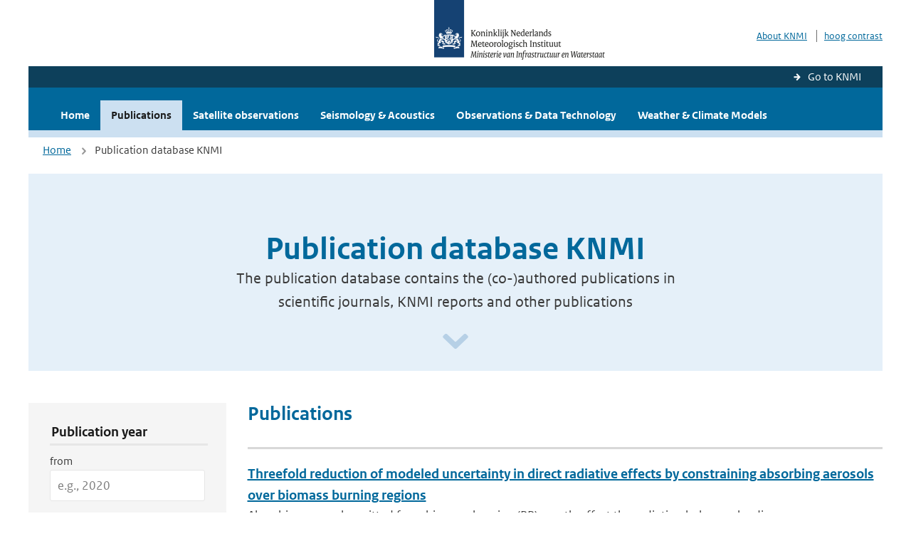

--- FILE ---
content_type: text/html; charset=utf-8
request_url: https://www.knmi.nl/research/publications?author=+R+Checa-Garcia
body_size: 24802
content:
<!DOCTYPE html>
<!--[if lte IE 8]>
  <html class="no-js ie" lang="nl">
<![endif]-->
<!--[if gt IE 8]><!-->
  <html class="no-js" lang="nl">
<!--<![endif]-->
<head>
  <meta charset="utf-8" />
  <title>KNMI Research - Publication database KNMI</title>
  <meta name="description" content="The publication database contains the (co-)authored publications in scientific journals, KNMI reports and other publications">
  <meta name="author" content="" />
  <meta name="viewport" content="width=device-width, initial-scale=1.0" />
  <link rel="shortcut icon" href="/assets/favicon-e5933646f5d8fe2d10b77fac3407738c781e8293699e6285a7ecc4a4d62ee39a.ico" />
  <link rel="apple-touch-icon" href="/assets/apple-touch-icon-34d873d8614be8c7a9ba9354828b2d98e071c7b7c4dd3bc06f6d5511128cf9e6.png" />
  <link rel="stylesheet" href="/assets/application-670fd0580ed0a16493436fc34ebab847fe5a6a202482de3b1b498a5d0c80eb14.css" media="all" data-turbolinks-track="true" />
  <script src="/assets/modernizr/modernizr.min-c210358464829e6a0876292309476f5e50ac865f6d12ae8fc034e06cd4a1a9f9.js" data-turbolinks-track="true"></script>
  <!-- Enable media query support on older browsers -->
  <!--[if lt IE 9]>
    <script src="/assets/respond/respond-f092a47e015986f13a34faaf56f939beac1753fe87006b38bbe9e7e1e9bde98f.js" data-turbolinks-track="true"></script>
  <![endif]-->
  

</head>
<body data-no-turbolink="true" class="">

<script>
  function readCookie(name) {
    var nameEq = name + "=";
    var ca = document.cookie.split(';');
    for(var i=0; i < ca.length; i++) {
      var c = ca[i];
      while (c.charAt(0)==' ') c = c.substring(1, c.length);
      if (c.indexOf(nameEq) == 0) return c.substring(nameEq.length, c.length);
    }
    return null;
  }

  if (readCookie('high_contrast')) {
    document.body.classList.add('high-contrast');
  }
</script>



<a tabindex="0" id="skiplink" href="#mainBody">To main content</a>

<!--[if lt IE 9]>
<div class="browsehappy">
	Je gebruikt een verouderde browser. Voor een betere gebruikerservaring kun je jouw browser upgraden.
</div>
<![endif]-->


  <script type="text/javascript">
    (function(window, document, dataLayerName, id) { window[dataLayerName]=window[dataLayerName]||[],window[dataLayerName].push({start:(new Date).getTime(),event:"stg.start"});var scripts=document.getElementsByTagName('script')[0],tags=document.createElement('script'); function stgCreateCookie(a,b,c){var d="";if(c){var e=new Date;e.setTime(e.getTime()+24*c*60*60*1e3),d="; expires="+e.toUTCString()}document.cookie=a+"="+b+d+"; path=/"} var isStgDebug=(window.location.href.match("stg_debug")||document.cookie.match("stg_debug"))&&!window.location.href.match("stg_disable_debug");stgCreateCookie("stg_debug",isStgDebug?1:"",isStgDebug?14:-1); var qP=[];dataLayerName!=="dataLayer"&&qP.push("data_layer_name="+dataLayerName),isStgDebug&&qP.push("stg_debug");var qPString=qP.length>0?("?"+qP.join("&")):""; tags.async=!0,tags.src="//statistiek.rijksoverheid.nl/containers/"+id+".js"+qPString,scripts.parentNode.insertBefore(tags,scripts); !function(a,n,i){a[n]=a[n]||{};for(var c=0;c<i.length;c++)!function(i){a[n][i]=a[n][i]||{},a[n][i].api=a[n][i].api||function(){var a=[].slice.call(arguments,0);"string"==typeof a[0]&&window[dataLayerName].push({event:n+"."+i+":"+a[0],parameters:[].slice.call(arguments,1)})}}(i[c])}(window,"ppms",["tm","cm"]); })(window, document, 'dataLayer', 'a6ff5401-511d-4ec1-afc4-e0831fbe9ddf');
  </script>
  <noscript><iframe src="//statistiek.rijksoverheid.nl/containers/a6ff5401-511d-4ec1-afc4-e0831fbe9ddf/noscript.html" height="0" width="0" style="display:none;visibility:hidden"></iframe></noscript>



<header class="site-header">
  <div class="wrapper relative">
    <div class="site-header__logowrp">
      <a href="/home">
        <img src="/assets/logo_large-1eaabc639fd87bd3867e4e1e3358711968aad57ca90d766ecdd62f93930abf3b.png" class="site-header__logo large" alt="Logo Koninklijk Nederlands Meteorologisch Instituut | Ministerie van Infrastructuur en Waterstaat" />
        <img src="/assets/logo_small-1baa32513983c8487125691a74eb1059daa8f31f4c8a03da6e92a7f8a3b8e283.svg" class="site-header__logo small" alt="Logo Koninklijk Nederlands Meteorologisch Instituut | Ministerie van Infrastructuur en Waterstaat" />
        <noscript>
          <img class="site-header__logo" width="230" height="79" alt="Logo KNMI" src="/assets/logo_large-1eaabc639fd87bd3867e4e1e3358711968aad57ca90d766ecdd62f93930abf3b.png" />
        </noscript>
      </a>
    </div>
    <div class="site-header__meta">
      <a href="http://www.knmi.nl/over-het-knmi/about">About KNMI</a>
      <a data-active="normaal contrast" data-inactive="hoog contrast" class="highcontrast-toggle hidden" href="#"></a>
    </div>
  </div>
  <div class="wrapper--navbar">
    <div class="main-navbar-link-back">
      <a href="http://www.knmi.nl/">Go to KNMI</a>
    </div>
    <div class="main-navbar">
      <nav>
        <ul>
          <li>
            <a href="/research" class="">Home</a>
          </li>
          <li>
            <a href="/research/publications#" class="is-active">Publications</a>
          </li>
            <li>
              <a href="/research/satellite-observations" class="">
                 Satellite observations
                <span class="nav-toggle icon-arrow-small-down" aria-label="Heeft submenu"></span>
              </a>
            </li>
            <li>
              <a href="/research/seismology-acoustics" class="">
                Seismology &amp; Acoustics
                <span class="nav-toggle icon-arrow-small-down" aria-label="Heeft submenu"></span>
              </a>
            </li>
            <li>
              <a href="/research/observations-data-technology" class="">
                Observations &amp; Data Technology
                <span class="nav-toggle icon-arrow-small-down" aria-label="Heeft submenu"></span>
              </a>
            </li>
            <li>
              <a href="/research/weather-climate-models" class="">
                Weather &amp; Climate Models
                <span class="nav-toggle icon-arrow-small-down" aria-label="Heeft submenu"></span>
              </a>
            </li>
        </ul>
      </nav>

      <a class="icon-menu main-navbar__toggle" href="#">Menu</a>
    </div>
  </div>
</header>


<div class="nav-overlay">
  <a href="#" class="main-navbar__close icon-close">Close</a>
  <div class="nav-overlay__inner"></div>
</div>

<main id="mainBody" tabindex="0">
  
<div class="partials_wrapper">
    <div class="wrapper js_breadcrumb ">
          <ul class="breadcrumb">
        <li><a class="" href="/research">Home</a></li>
      	<li>Publication database KNMI</li>
  </ul>

    </div>

    
</div>

<div class="wrapper">
	<div class="hero-text">
		<h1 class="hero-text__heading">Publication database KNMI</h1>
			<p class="hero-text__intro">The publication database contains the (co-)authored publications in scientific journals, KNMI reports and other publications</p>
			<a class="hero-text__icon" title="Scroll naar beneden" href="#" aria-label="Scroll naar beneden" aria-hidden="true"></a>
	</div>
</div>

<div class="wrapper vspace">
  <div class="columns">
    <div class="columns-gutter-offset">
      <div class="search-results-wrp">
        <div class="col-sm-4 col-lg-3">
            <form id="research-search-filter" action="/research/publications" accept-charset="UTF-8" method="get">
  <fieldset class="search-filter" aria-labelledby="filter-legend">
    <legend id="filter-legend" class="sr-only">Publication Search Filters</legend>
    
    <button type="button" 
            data-target="#search-filter" 
            class="search-filter__close icon-arrow-left search-filter__toggle"
            aria-expanded="true"
            aria-controls="search-filter-content"
            aria-label="Hide search filters">
      <span aria-hidden="true">Verberg filters</span>
    </button>
    
    <div id="search-filter-content" role="region" aria-labelledby="filter-legend">
      <fieldset aria-labelledby="year-legend">
        <legend id="year-legend">Publication year</legend>
        <div class="form-group">
          <label class="form-label" for="year_from">from</label>
          <input class="form-input" placeholder="e.g., 2020" type="number" min="1900" max="2026" name="year_from" id="year_from" />
        </div>
        <div class="form-group">
          <label class="form-label" for="year_to">to</label>
          <input class="form-input" placeholder="e.g., 2024" type="number" min="1900" max="2026" name="year_to" id="year_to" />
        </div>
      </fieldset>
      
      <fieldset aria-labelledby="author-legend">
        <legend id="author-legend">Author</legend>
        <div class="form-group">
          
          <input value=" R Checa-Garcia" class="form-input" placeholder="Enter author name" type="text" name="author" id="author" />
        </div>
      </fieldset>
      
      <fieldset aria-labelledby="title-legend">
        <legend id="title-legend">Title</legend>
        <div class="form-group">
          
          <input class="form-input" placeholder="Enter publication title" type="text" name="title" id="title" />
        </div>
      </fieldset>
      
      <fieldset aria-labelledby="keyword-legend">
        <legend id="keyword-legend">Keyword</legend>
        <div class="form-group">
          
          <input class="form-input" placeholder="Enter keywords" type="text" name="keyword" id="keyword" />
        </div>
      </fieldset>
      
      <fieldset aria-labelledby="item-type-legend">
        <legend id="item-type-legend">Publication type</legend>
        <div class="form-group">
          
          <select class="form-select" name="item_type" id="item_type"><option value="">All</option>
<option value="knmi_publication">Knmi publication</option>
<option value="journal_article">Journal article</option>
<option value="other">Other</option></select>
        </div>
      </fieldset>
      
      <fieldset class="search-filter__buttons" aria-labelledby="actions-legend">
        <legend id="actions-legend" class="sr-only">Filter Actions</legend>
        <a class="btn btn--inverse" role="button" aria-label="Clear all search filters and reset form" href="/research/publications">Clear Filter</a>
        <input type="submit" name="commit" value="Filter" class="btn btn--blue" aria-label="Apply search filters" data-disable-with="Filter" />
      </fieldset>
    </div>
  </fieldset>
</form>
        </div>
        <div class="col-sm-8 col-lg-9">
          <a href="#" data-target="#search-filter" class="search-filter__open margin-bottom-20 icon-filters search-filter__toggle">Toon filters</a>

          <div class="title-with-links is-oneline is-small">
            <h2 class="title-with-links__title margin-bottom-0">Publications</h2>
          </div>

            <ol class="search-results border-top-strong" id="search-results">
                <li>

    <a href="/research/publications/threefold-reduction-of-modeled-uncertainty-in-direct-radiative-effects-by-constraining-absorbing-aerosols-over-biomass-burning-regions" class="search-results__title">Threefold reduction of modeled uncertainty in direct radiative effects by constraining absorbing aerosols over biomass burning regions</a>
    <p class="search-results__intro">Absorbing aerosols emitted from biomass burning (BB) greatly affect the radiation balance, cloudi...</p>


      <span class="search-results__meta">
        <a href="/research/publications?author=Q+Zhong">Q Zhong</a>, <a href="/research/publications?author=+N+Schutgens"> N Schutgens</a>, <a href="/research/publications?author=+GR+van+der+Werf"> GR van der Werf</a>, <a href="/research/publications?author=+T+Takemura"> T Takemura</a>, <a href="/research/publications?author=+T+van+Noije"> T van Noije</a>, <a href="/research/publications?author=+T+Mielonen"> T Mielonen</a>, <a href="/research/publications?author=+R+Checa-Garcia"> R Checa-Garcia</a>, <a href="/research/publications?author=+U+Lohmann"> U Lohmann</a>, <a href="/research/publications?author=+A+Kirkev%C3%A5g"> A Kirkevåg</a>, <a href="/research/publications?author=+DJL+Olivi%C3%A9"> DJL Olivié</a>, <a href="/research/publications?author=+H+Kokkola"> H Kokkola</a>, <a href="/research/publications?author=+H+Matsui"> H Matsui</a>, <a href="/research/publications?author=+Z+Kipling"> Z Kipling</a>, <a href="/research/publications?author=+P+Ginoux"> P Ginoux</a>, <a href="/research/publications?author=+P+Le+Sager"> P Le Sager</a>, <a href="/research/publications?author=+S+R%C3%A9my"> S Rémy</a>, <a href="/research/publications?author=+H+Bian"> H Bian</a>, <a href="/research/publications?author=+Mian+Chin"> Mian Chin</a>, <a href="/research/publications?author=+K+Zhang"> K Zhang</a>, <a href="/research/publications?author=+SE+Bauer"> SE Bauer</a>, <a href="/research/publications?author=+K+Tsigaridis"> K Tsigaridis</a> | Sci. Adv. | 2023 | 9
      </span>




  </li>
  <li>

    <a href="/research/publications/satellite-based-evaluation-of-aerocom-model-bias-in-biomass-burning-regions" class="search-results__title">Satellite-based evaluation of AeroCom model bias in biomass burning regions</a>
    <p class="search-results__intro">Global models are widely used to simulate biomass burning aerosol (BBA). Exhaustive evaluations o...</p>


      <span class="search-results__meta">
        <a href="/research/publications?author=Q+Zhong">Q Zhong</a>, <a href="/research/publications?author=+N+Schutgens"> N Schutgens</a>, <a href="/research/publications?author=+G+van+der+Werf"> G van der Werf</a>, <a href="/research/publications?author=+T+van+Noije"> T van Noije</a>, <a href="/research/publications?author=+K+Tsigaridis"> K Tsigaridis</a>, <a href="/research/publications?author=+SE+Bauer"> SE Bauer</a>, <a href="/research/publications?author=+T+Mielonen"> T Mielonen</a>, <a href="/research/publications?author=+A+Kirkev%C3%A5g"> A Kirkevåg</a>, <a href="/research/publications?author=+%C3%98+Seland"> Ø Seland</a>, <a href="/research/publications?author=+H+Kokkola"> H Kokkola</a>, <a href="/research/publications?author=+R+Checa-Garcia"> R Checa-Garcia</a>, <a href="/research/publications?author=+D+Neubauer"> D Neubauer</a>, <a href="/research/publications?author=+Z+Kipling"> Z Kipling</a>, <a href="/research/publications?author=+H+Matsui"> H Matsui</a>, <a href="/research/publications?author=+P+Ginoux"> P Ginoux</a>, <a href="/research/publications?author=+T+Takemura"> T Takemura</a>, <a href="/research/publications?author=+P+Le+Sager"> P Le Sager</a>, <a href="/research/publications?author=+S+R%C3%A9my"> S Rémy</a>, <a href="/research/publications?author=+H+Bian"> H Bian</a>, <a href="/research/publications?author=+M+Chin"> M Chin</a>, <a href="/research/publications?author=+K+Zhang"> K Zhang</a>, <a href="/research/publications?author=+J+Zhu"> J Zhu</a>, <a href="/research/publications?author=+SG+Tsyro"> SG Tsyro</a>, <a href="/research/publications?author=+G+Curci"> G Curci</a>, <a href="/research/publications?author=+A+Protonotariou"> A Protonotariou</a>, <a href="/research/publications?author=+B+Johnson"> B Johnson</a>, <a href="/research/publications?author=+JE+Penner"> JE Penner</a>, <a href="/research/publications?author=+N+Bellouin"> N Bellouin</a>, <a href="/research/publications?author=+RB+Skeie"> RB Skeie</a>, <a href="/research/publications?author=+G+Myhre"> G Myhre</a> | Atmos. Chem. Phys. | 2022 | 22
      </span>




  </li>
  <li>

    <a href="/research/publications/using-modelled-relationships-and-satellite-observations-to-attribute-modelled-aerosol-biases-over-biomass-burning-regions" class="search-results__title">Using modelled relationships and satellite observations to attribute modelled aerosol biases over biomass burning regions</a>
    <p class="search-results__intro">Biomass burning (BB) is a major source of aerosols that remain the most uncertain components of t...</p>


      <span class="search-results__meta">
        <a href="/research/publications?author=Q+Zhong">Q Zhong</a>, <a href="/research/publications?author=+N+Schutgens"> N Schutgens</a>, <a href="/research/publications?author=+GR+van+der+Werf"> GR van der Werf</a>, <a href="/research/publications?author=+T+van+Noije"> T van Noije</a>, <a href="/research/publications?author=+SE+Bauer"> SE Bauer</a>, <a href="/research/publications?author=+K+Tsigaridis"> K Tsigaridis</a>, <a href="/research/publications?author=+T+Mielonen"> T Mielonen</a>, <a href="/research/publications?author=+R+Checa-Garcia"> R Checa-Garcia</a>, <a href="/research/publications?author=+D+Neubauer"> D Neubauer</a>, <a href="/research/publications?author=+Z+Kipling"> Z Kipling</a>, <a href="/research/publications?author=+A+Kirkev%C3%A5g"> A Kirkevåg</a>, <a href="/research/publications?author=+DJL+Olivi%C3%A9"> DJL Olivié</a>, <a href="/research/publications?author=+H+Kokkola"> H Kokkola</a>, <a href="/research/publications?author=+H+Matsui"> H Matsui</a>, <a href="/research/publications?author=+P+Ginoux"> P Ginoux</a>, <a href="/research/publications?author=+T+Takemura"> T Takemura</a>, <a href="/research/publications?author=+P+Le+Sager"> P Le Sager</a>, <a href="/research/publications?author=+S+R%C3%A9my"> S Rémy</a>, <a href="/research/publications?author=+H+Bian"> H Bian</a>, <a href="/research/publications?author=+M+Chin"> M Chin</a> | Nat. Commun. | 2022 | 13
      </span>




  </li>
  <li>

    <a href="/research/publications/aerosol-absorption-in-global-models-from-aerocom-phase-iii" class="search-results__title">Aerosol absorption in global models from AeroCom Phase III</a>
    <p class="search-results__intro">Aerosol-induced absorption of shortwave radiation can modify the climate through local atmospheri...</p>


      <span class="search-results__meta">
        <a href="/research/publications?author=M+Sand">M Sand</a>, <a href="/research/publications?author=+BH+Samset"> BH Samset</a>, <a href="/research/publications?author=+G+Myhre"> G Myhre</a>, <a href="/research/publications?author=+J+Gli%C3%9F"> J Gliß</a>, <a href="/research/publications?author=+SE+Bauer"> SE Bauer</a>, <a href="/research/publications?author=+H+Bian"> H Bian</a>, <a href="/research/publications?author=+M+Chin"> M Chin</a>, <a href="/research/publications?author=+R+Checa-Garcia"> R Checa-Garcia</a>, <a href="/research/publications?author=+P+Ginoux"> P Ginoux</a>, <a href="/research/publications?author=+Z+Kipling"> Z Kipling</a>, <a href="/research/publications?author=+A+Kirkev%C3%A5g"> A Kirkevåg</a>, <a href="/research/publications?author=+H+Kokkola"> H Kokkola</a>, <a href="/research/publications?author=+P+Le+Sager"> P Le Sager</a>, <a href="/research/publications?author=+MT+Lund"> MT Lund</a>, <a href="/research/publications?author=+H+Matsui"> H Matsui</a>, <a href="/research/publications?author=+T+van+Noije"> T van Noije</a>, <a href="/research/publications?author=+DJL+Olivi%C3%A9"> DJL Olivié</a>, <a href="/research/publications?author=+S+Remy"> S Remy</a>, <a href="/research/publications?author=+M+Schulz"> M Schulz</a>, <a href="/research/publications?author=+P+Stier"> P Stier</a>, <a href="/research/publications?author=+CW+Stjern"> CW Stjern</a>, <a href="/research/publications?author=+T+Takemura"> T Takemura</a>, <a href="/research/publications?author=+K+Tsigaridis"> K Tsigaridis</a>, <a href="/research/publications?author=+SG+Tsyro"> SG Tsyro</a>, <a href="/research/publications?author=+D+Watson-Parris"> D Watson-Parris</a> | submitted | Atmos. Chem. Phys. | 2021 | 21
      </span>




  </li>
  <li>

    <a href="/research/publications/aerocom-phase-iii-multi-model-evaluation-of-the-aerosol-life-cycle-and-optical-properties-using-ground-and-space-based-remote-sensing-as-well-as-surface-in-situ-observations" class="search-results__title">AeroCom phase III multi-model evaluation of the aerosol life cycle and optical properties using ground- and space-based remote sensing as well as surface in situ observations</a>
    <p class="search-results__intro">Within the framework of the AeroCom (Aerosol Comparisons between Observations and Models) initiat...</p>


      <span class="search-results__meta">
        <a href="/research/publications?author=J+Gli%C3%9F">J Gliß</a>, <a href="/research/publications?author=+A+Mortier"> A Mortier</a>, <a href="/research/publications?author=+M+Schulz"> M Schulz</a>, <a href="/research/publications?author=+E+Andrews"> E Andrews</a>, <a href="/research/publications?author=+Y+Balkanski"> Y Balkanski</a>, <a href="/research/publications?author=+SE+Bauer"> SE Bauer</a>, <a href="/research/publications?author=+AMK+Benedictow"> AMK Benedictow</a>, <a href="/research/publications?author=+H"> H</a>, <a href="/research/publications?author=+Bian"> Bian</a>, <a href="/research/publications?author=+R+Checa-Garcia"> R Checa-Garcia</a>, <a href="/research/publications?author=+M+Chin"> M Chin</a>, <a href="/research/publications?author=+P+Ginoux"> P Ginoux</a>, <a href="/research/publications?author=+JJ+Griesfeller"> JJ Griesfeller</a>, <a href="/research/publications?author=+A+Heckel"> A Heckel</a>, <a href="/research/publications?author=+Z+Kipling"> Z Kipling</a>, <a href="/research/publications?author=+A+Kirkev%C3%A5g"> A Kirkevåg</a>, <a href="/research/publications?author=+H+Kokkola"> H Kokkola</a>, <a href="/research/publications?author=+P+Laj"> P Laj</a>, <a href="/research/publications?author=+P+Le+Sager"> P Le Sager</a>, <a href="/research/publications?author=+MT+Lund"> MT Lund</a>, <a href="/research/publications?author=+C+Lund+Myhre"> C Lund Myhre</a>, <a href="/research/publications?author=+H+Matsui"> H Matsui</a>, <a href="/research/publications?author=+G+Myhre"> G Myhre</a>, <a href="/research/publications?author=+D+Neubauer"> D Neubauer</a>, <a href="/research/publications?author=+T+van+Noije"> T van Noije</a>, <a href="/research/publications?author=+P+North"> P North</a>, <a href="/research/publications?author=+DJL+Olivi%C3%A9"> DJL Olivié</a>, <a href="/research/publications?author=+S+R%C3%A9my"> S Rémy</a>, <a href="/research/publications?author=+L+Sogacheva"> L Sogacheva</a>, <a href="/research/publications?author=+T+Takemura"> T Takemura</a>, <a href="/research/publications?author=+K+Tsigaridis"> K Tsigaridis</a>, <a href="/research/publications?author=+SG+Tsyro"> SG Tsyro</a> | published | Atmos. Chem. Phys. | 2021 | 21
      </span>




  </li>

            </ol>

             
        </div>
      </div>
    </div>
  </div>
</div>

</main>

<footer class="site-footer">
    <div class="share">
      <ul class="share__list">
        <h1><div class="share__title">Follow us</div></h1>
          <li>
            <a href="https://nl.linkedin.com/company/knmi" class="share__button volg ons op linkedin" target="_blank" rel="noopener" title="Volg ons op LinkedIn">
              <img alt="Volg ons op LinkedIn" class="social-icon" src="https://cdn.knmi.nl/system/social_links/images/000/000/001/icon/knmi-footer-social-linkedin.png?1749627699" />
            </a>
          </li>
          <li>
            <a href="https://www.instagram.com/knmi.nl/" class="share__button volg ons op instagram" target="_blank" rel="noopener" title="Volg ons op Instagram">
              <img alt="Volg ons op Instagram" class="social-icon" src="https://cdn.knmi.nl/system/social_links/images/000/000/004/icon/knmi-footer-social-instagram.png?1749627794" />
            </a>
          </li>
          <li>
            <a href="https://www.youtube.com/channel/UCqQtmDbRgKOoJ_lPv_mU9nQ" class="share__button volg ons op youtube" target="_blank" rel="noopener" title="Volg ons op YouTube">
              <img alt="Volg ons op YouTube" class="social-icon" src="https://cdn.knmi.nl/system/social_links/images/000/000/002/icon/knmi-footer-social-youtube.png?1749627739" />
            </a>
          </li>
          <li>
            <a href="https://bsky.app/profile/knmi.nl" class="share__button volg ons op bluesky" target="_blank" rel="noopener" title="Volg ons op Bluesky">
              <img alt="Volg ons op Bluesky" class="social-icon" src="https://cdn.knmi.nl/system/social_links/images/000/000/005/icon/knmi-footer-social-bluesky.png?1752742142" />
            </a>
          </li>
          <li>
            <a href="https://social.overheid.nl/@knmi" class="share__button volg ons op mastodon" target="_blank" rel="noopener" title="Volg ons op Mastodon">
              <img alt="Volg ons op Mastodon" class="social-icon" src="https://cdn.knmi.nl/system/social_links/images/000/000/003/icon/knmi-footer-social-mastodon.png?1752741602" />
            </a>
          </li>
      </ul>
    </div>
  <div>
    <ul>
      <li><a href="copyright">Copyright</a></li>
      <li><a href="privacy">Privacy</a></li>
      <li><a href="cookies">Cookies</a></li>
      <li><a href="toegankelijkheid">Accessibility</a></li>
    </ul>
  </div>
</footer>


<div class="loading-modal"></div>

<script src="/assets/application-6c1ad9ba551c55474cdace389db0f5c65d8464963d12264487d42788023863ec.js" data-turbolinks-track="true"></script>



</body>
</html>
